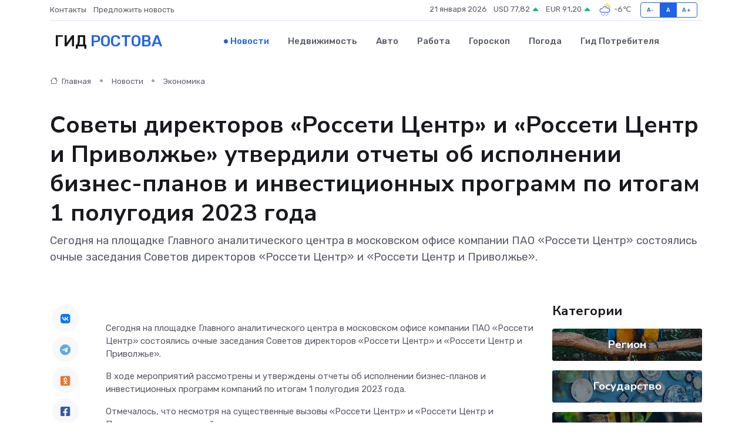

--- FILE ---
content_type: text/html; charset=UTF-8
request_url: https://rostov-gid.ru/news/ekonomika/sovety-direktorov-rosseti-centr-i-rosseti-centr-i-privolzhe-utverdili-otchety-ob-ispolnenii-biznes-planov-i-investicionnyh-programm-po-itogam-1-polugodiya-2023-goda.htm
body_size: 10211
content:
<!DOCTYPE html>
<html lang="ru">
<head>
	<meta charset="utf-8">
	<meta name="csrf-token" content="RE82aPpyjzHBWYAATTfUmrmMhDVUVjEOr7jXxH3B">
    <meta http-equiv="X-UA-Compatible" content="IE=edge">
    <meta name="viewport" content="width=device-width, initial-scale=1">
    <title>Советы директоров «Россети Центр» и «Россети Центр и Приволжье» утвердили отчеты об исполнении бизнес-планов и инвестиционных программ по итогам 1 полугодия 2023 года - новости Ростова</title>
    <meta name="description" property="description" content="Сегодня на площадке Главного аналитического центра в московском офисе компании ПАО «Россети Центр» состоялись очные заседания Советов директоров «Россети Центр» и «Россети Центр и Приволжье».">
    
    <meta property="fb:pages" content="105958871990207" />
    <link rel="shortcut icon" type="image/x-icon" href="https://rostov-gid.ru/favicon.svg">
    <link rel="canonical" href="https://rostov-gid.ru/news/ekonomika/sovety-direktorov-rosseti-centr-i-rosseti-centr-i-privolzhe-utverdili-otchety-ob-ispolnenii-biznes-planov-i-investicionnyh-programm-po-itogam-1-polugodiya-2023-goda.htm">
    <link rel="preconnect" href="https://fonts.gstatic.com">
    <link rel="dns-prefetch" href="https://fonts.googleapis.com">
    <link rel="dns-prefetch" href="https://pagead2.googlesyndication.com">
    <link rel="dns-prefetch" href="https://res.cloudinary.com">
    <link href="https://fonts.googleapis.com/css2?family=Nunito+Sans:wght@400;700&family=Rubik:wght@400;500;700&display=swap" rel="stylesheet">
    <link rel="stylesheet" type="text/css" href="https://rostov-gid.ru/assets/font-awesome/css/all.min.css">
    <link rel="stylesheet" type="text/css" href="https://rostov-gid.ru/assets/bootstrap-icons/bootstrap-icons.css">
    <link rel="stylesheet" type="text/css" href="https://rostov-gid.ru/assets/tiny-slider/tiny-slider.css">
    <link rel="stylesheet" type="text/css" href="https://rostov-gid.ru/assets/glightbox/css/glightbox.min.css">
    <link rel="stylesheet" type="text/css" href="https://rostov-gid.ru/assets/plyr/plyr.css">
    <link id="style-switch" rel="stylesheet" type="text/css" href="https://rostov-gid.ru/assets/css/style.css">
    <link rel="stylesheet" type="text/css" href="https://rostov-gid.ru/assets/css/style2.css">

    <meta name="twitter:card" content="summary">
    <meta name="twitter:site" content="@mysite">
    <meta name="twitter:title" content="Советы директоров «Россети Центр» и «Россети Центр и Приволжье» утвердили отчеты об исполнении бизнес-планов и инвестиционных программ по итогам 1 полугодия 2023 года - новости Ростова">
    <meta name="twitter:description" content="Сегодня на площадке Главного аналитического центра в московском офисе компании ПАО «Россети Центр» состоялись очные заседания Советов директоров «Россети Центр» и «Россети Центр и Приволжье».">
    <meta name="twitter:creator" content="@mysite">
    <meta name="twitter:image:src" content="https://res.cloudinary.com/dfope8vm6/image/upload/alr4s6yu2m7ccjmfu0mj">
    <meta name="twitter:domain" content="rostov-gid.ru">
    <meta name="twitter:card" content="summary_large_image" /><meta name="twitter:image" content="https://res.cloudinary.com/dfope8vm6/image/upload/alr4s6yu2m7ccjmfu0mj">

    <meta property="og:url" content="http://rostov-gid.ru/news/ekonomika/sovety-direktorov-rosseti-centr-i-rosseti-centr-i-privolzhe-utverdili-otchety-ob-ispolnenii-biznes-planov-i-investicionnyh-programm-po-itogam-1-polugodiya-2023-goda.htm">
    <meta property="og:title" content="Советы директоров «Россети Центр» и «Россети Центр и Приволжье» утвердили отчеты об исполнении бизнес-планов и инвестиционных программ по итогам 1 полугодия 2023 года - новости Ростова">
    <meta property="og:description" content="Сегодня на площадке Главного аналитического центра в московском офисе компании ПАО «Россети Центр» состоялись очные заседания Советов директоров «Россети Центр» и «Россети Центр и Приволжье».">
    <meta property="og:type" content="website">
    <meta property="og:image" content="https://res.cloudinary.com/dfope8vm6/image/upload/alr4s6yu2m7ccjmfu0mj">
    <meta property="og:locale" content="ru_RU">
    <meta property="og:site_name" content="Гид Ростова">
    

    <link rel="image_src" href="https://res.cloudinary.com/dfope8vm6/image/upload/alr4s6yu2m7ccjmfu0mj" />

    <link rel="alternate" type="application/rss+xml" href="https://rostov-gid.ru/feed" title="Ростов: гид, новости, афиша">
        <script async src="https://pagead2.googlesyndication.com/pagead/js/adsbygoogle.js"></script>
    <script>
        (adsbygoogle = window.adsbygoogle || []).push({
            google_ad_client: "ca-pub-0899253526956684",
            enable_page_level_ads: true
        });
    </script>
        
    
    
    
    <script>if (window.top !== window.self) window.top.location.replace(window.self.location.href);</script>
    <script>if(self != top) { top.location=document.location;}</script>

<!-- Google tag (gtag.js) -->
<script async src="https://www.googletagmanager.com/gtag/js?id=G-71VQP5FD0J"></script>
<script>
  window.dataLayer = window.dataLayer || [];
  function gtag(){dataLayer.push(arguments);}
  gtag('js', new Date());

  gtag('config', 'G-71VQP5FD0J');
</script>
</head>
<body>
<script type="text/javascript" > (function(m,e,t,r,i,k,a){m[i]=m[i]||function(){(m[i].a=m[i].a||[]).push(arguments)}; m[i].l=1*new Date();k=e.createElement(t),a=e.getElementsByTagName(t)[0],k.async=1,k.src=r,a.parentNode.insertBefore(k,a)}) (window, document, "script", "https://mc.yandex.ru/metrika/tag.js", "ym"); ym(54007948, "init", {}); ym(86840228, "init", { clickmap:true, trackLinks:true, accurateTrackBounce:true, webvisor:true });</script> <noscript><div><img src="https://mc.yandex.ru/watch/54007948" style="position:absolute; left:-9999px;" alt="" /><img src="https://mc.yandex.ru/watch/86840228" style="position:absolute; left:-9999px;" alt="" /></div></noscript>
<script type="text/javascript">
    new Image().src = "//counter.yadro.ru/hit?r"+escape(document.referrer)+((typeof(screen)=="undefined")?"":";s"+screen.width+"*"+screen.height+"*"+(screen.colorDepth?screen.colorDepth:screen.pixelDepth))+";u"+escape(document.URL)+";h"+escape(document.title.substring(0,150))+";"+Math.random();
</script>
<!-- Rating@Mail.ru counter -->
<script type="text/javascript">
var _tmr = window._tmr || (window._tmr = []);
_tmr.push({id: "3138453", type: "pageView", start: (new Date()).getTime()});
(function (d, w, id) {
  if (d.getElementById(id)) return;
  var ts = d.createElement("script"); ts.type = "text/javascript"; ts.async = true; ts.id = id;
  ts.src = "https://top-fwz1.mail.ru/js/code.js";
  var f = function () {var s = d.getElementsByTagName("script")[0]; s.parentNode.insertBefore(ts, s);};
  if (w.opera == "[object Opera]") { d.addEventListener("DOMContentLoaded", f, false); } else { f(); }
})(document, window, "topmailru-code");
</script><noscript><div>
<img src="https://top-fwz1.mail.ru/counter?id=3138453;js=na" style="border:0;position:absolute;left:-9999px;" alt="Top.Mail.Ru" />
</div></noscript>
<!-- //Rating@Mail.ru counter -->

<header class="navbar-light navbar-sticky header-static">
    <div class="navbar-top d-none d-lg-block small">
        <div class="container">
            <div class="d-md-flex justify-content-between align-items-center my-1">
                <!-- Top bar left -->
                <ul class="nav">
                    <li class="nav-item">
                        <a class="nav-link ps-0" href="https://rostov-gid.ru/contacts">Контакты</a>
                    </li>
                    <li class="nav-item">
                        <a class="nav-link ps-0" href="https://rostov-gid.ru/sendnews">Предложить новость</a>
                    </li>
                    
                </ul>
                <!-- Top bar right -->
                <div class="d-flex align-items-center">
                    
                    <ul class="list-inline mb-0 text-center text-sm-end me-3">
						<li class="list-inline-item">
							<span>21 января 2026</span>
						</li>
                        <li class="list-inline-item">
                            <a class="nav-link px-0" href="https://rostov-gid.ru/currency">
                                <span>USD 77,82 <i class="bi bi-caret-up-fill text-success"></i></span>
                            </a>
						</li>
                        <li class="list-inline-item">
                            <a class="nav-link px-0" href="https://rostov-gid.ru/currency">
                                <span>EUR 91,20 <i class="bi bi-caret-up-fill text-success"></i></span>
                            </a>
						</li>
						<li class="list-inline-item">
                            <a class="nav-link px-0" href="https://rostov-gid.ru/pogoda">
                                <svg xmlns="http://www.w3.org/2000/svg" width="25" height="25" viewBox="0 0 30 30"><path fill="#315EFB" d="M18 26a1 1 0 1 0 0 2 1 1 0 0 0 0-2m-6 0a1 1 0 1 0 0 2 1 1 0 0 0 0-2m9-3a1 1 0 1 0 0 2 1 1 0 0 0 0-2m-6 0a1 1 0 1 0 0 2 1 1 0 0 0 0-2m-5 1a1 1 0 1 1-2 0 1 1 0 0 1 2 0zM0 0v30V0zm30 0v30V0zm-4.964 13.066a4.948 4.948 0 0 1 0 5.868A4.99 4.99 0 0 1 20.99 21H8.507a4.49 4.49 0 0 1-3.64-1.86 4.458 4.458 0 0 1 0-5.281A4.491 4.491 0 0 1 8.506 12c.686 0 1.37.159 1.996.473a.5.5 0 0 1 .16.766l-.33.399a.502.502 0 0 1-.598.132 2.976 2.976 0 0 0-3.346.608 3.007 3.007 0 0 0 .334 4.532c.527.396 1.177.59 1.836.59H20.94a3.54 3.54 0 0 0 2.163-.711 3.497 3.497 0 0 0 1.358-3.206 3.45 3.45 0 0 0-.706-1.727A3.486 3.486 0 0 0 20.99 12.5c-.07 0-.138.016-.208.02-.328.02-.645.085-.947.192a.496.496 0 0 1-.63-.287 4.637 4.637 0 0 0-.445-.874 4.495 4.495 0 0 0-.584-.733A4.461 4.461 0 0 0 14.998 9.5a4.46 4.46 0 0 0-3.177 1.318 2.326 2.326 0 0 0-.135.147.5.5 0 0 1-.592.131 5.78 5.78 0 0 0-.453-.19.5.5 0 0 1-.21-.79A5.97 5.97 0 0 1 14.998 8a5.97 5.97 0 0 1 4.237 1.757c.398.399.704.85.966 1.319.262-.042.525-.076.79-.076a4.99 4.99 0 0 1 4.045 2.066zM0 0v30V0zm30 0v30V0z"></path><path fill="#FFC000" d="M25.335 3.313a.5.5 0 0 0-.708 0l-1.414 1.414a.5.5 0 0 0 0 .707l.354.353a.5.5 0 0 0 .707 0l1.413-1.414a.5.5 0 0 0 0-.707l-.352-.353zm-10.958 0a.5.5 0 0 0-.708 0l-.353.353a.5.5 0 0 0 0 .707l1.414 1.414a.5.5 0 0 0 .707 0l.354-.353a.5.5 0 0 0 0-.707l-1.414-1.414zM25.501 8.75a.5.5 0 0 0-.5.5v.5a.5.5 0 0 0 .5.5h2a.5.5 0 0 0 .499-.5v-.5a.5.5 0 0 0-.5-.5h-2zM19.25 1a.5.5 0 0 0-.499.5v2a.5.5 0 0 0 .5.5h.5a.5.5 0 0 0 .5-.5v-2a.5.5 0 0 0-.5-.5h-.5zm-3.98 7.025C15.883 6.268 17.536 5 19.5 5A4.5 4.5 0 0 1 24 9.5c0 .784-.22 1.511-.572 2.153a4.997 4.997 0 0 0-1.406-.542A2.976 2.976 0 0 0 22.5 9.5c0-1.655-1.346-3-3-3a3 3 0 0 0-2.74 1.791 5.994 5.994 0 0 0-1.49-.266zM0 0v30V0zm30 0v30V0z"></path></svg>
                                <span>-6&#8451;</span>
                            </a>
						</li>
					</ul>

                    <!-- Font size accessibility START -->
                    <div class="btn-group me-2" role="group" aria-label="font size changer">
                        <input type="radio" class="btn-check" name="fntradio" id="font-sm">
                        <label class="btn btn-xs btn-outline-primary mb-0" for="font-sm">A-</label>

                        <input type="radio" class="btn-check" name="fntradio" id="font-default" checked>
                        <label class="btn btn-xs btn-outline-primary mb-0" for="font-default">A</label>

                        <input type="radio" class="btn-check" name="fntradio" id="font-lg">
                        <label class="btn btn-xs btn-outline-primary mb-0" for="font-lg">A+</label>
                    </div>

                    
                </div>
            </div>
            <!-- Divider -->
            <div class="border-bottom border-2 border-primary opacity-1"></div>
        </div>
    </div>

    <!-- Logo Nav START -->
    <nav class="navbar navbar-expand-lg">
        <div class="container">
            <!-- Logo START -->
            <a class="navbar-brand" href="https://rostov-gid.ru" style="text-align: end;">
                
                			<span class="ms-2 fs-3 text-uppercase fw-normal">Гид <span style="color: #2163e8;">Ростова</span></span>
                            </a>
            <!-- Logo END -->

            <!-- Responsive navbar toggler -->
            <button class="navbar-toggler ms-auto" type="button" data-bs-toggle="collapse"
                data-bs-target="#navbarCollapse" aria-controls="navbarCollapse" aria-expanded="false"
                aria-label="Toggle navigation">
                <span class="text-body h6 d-none d-sm-inline-block">Menu</span>
                <span class="navbar-toggler-icon"></span>
            </button>

            <!-- Main navbar START -->
            <div class="collapse navbar-collapse" id="navbarCollapse">
                <ul class="navbar-nav navbar-nav-scroll mx-auto">
                                        <li class="nav-item"> <a class="nav-link active" href="https://rostov-gid.ru/news">Новости</a></li>
                                        <li class="nav-item"> <a class="nav-link" href="https://rostov-gid.ru/realty">Недвижимость</a></li>
                                        <li class="nav-item"> <a class="nav-link" href="https://rostov-gid.ru/auto">Авто</a></li>
                                        <li class="nav-item"> <a class="nav-link" href="https://rostov-gid.ru/job">Работа</a></li>
                                        <li class="nav-item"> <a class="nav-link" href="https://rostov-gid.ru/horoscope">Гороскоп</a></li>
                                        <li class="nav-item"> <a class="nav-link" href="https://rostov-gid.ru/pogoda">Погода</a></li>
                                        <li class="nav-item"> <a class="nav-link" href="https://rostov-gid.ru/poleznoe">Гид потребителя</a></li>
                                    </ul>
            </div>
            <!-- Main navbar END -->

            
        </div>
    </nav>
    <!-- Logo Nav END -->
</header>
    <main>
        <!-- =======================
                Main content START -->
        <section class="pt-3 pb-lg-5">
            <div class="container" data-sticky-container>
                <div class="row">
                    <!-- Main Post START -->
                    <div class="col-lg-9">
                        <!-- Categorie Detail START -->
                        <div class="mb-4">
							<nav aria-label="breadcrumb" itemscope itemtype="http://schema.org/BreadcrumbList">
								<ol class="breadcrumb breadcrumb-dots">
									<li class="breadcrumb-item" itemprop="itemListElement" itemscope itemtype="http://schema.org/ListItem">
										<meta itemprop="name" content="Гид Ростова">
										<meta itemprop="position" content="1">
										<meta itemprop="item" content="https://rostov-gid.ru">
										<a itemprop="url" href="https://rostov-gid.ru">
										<i class="bi bi-house me-1"></i> Главная
										</a>
									</li>
									<li class="breadcrumb-item" itemprop="itemListElement" itemscope itemtype="http://schema.org/ListItem">
										<meta itemprop="name" content="Новости">
										<meta itemprop="position" content="2">
										<meta itemprop="item" content="https://rostov-gid.ru/news">
										<a itemprop="url" href="https://rostov-gid.ru/news"> Новости</a>
									</li>
									<li class="breadcrumb-item" aria-current="page" itemprop="itemListElement" itemscope itemtype="http://schema.org/ListItem">
										<meta itemprop="name" content="Экономика">
										<meta itemprop="position" content="3">
										<meta itemprop="item" content="https://rostov-gid.ru/news/ekonomika">
										<a itemprop="url" href="https://rostov-gid.ru/news/ekonomika"> Экономика</a>
									</li>
									<li aria-current="page" itemprop="itemListElement" itemscope itemtype="http://schema.org/ListItem">
									<meta itemprop="name" content="Советы директоров «Россети Центр» и «Россети Центр и Приволжье» утвердили отчеты об исполнении бизнес-планов и инвестиционных программ по итогам 1 полугодия 2023 года">
									<meta itemprop="position" content="4" />
									<meta itemprop="item" content="https://rostov-gid.ru/news/ekonomika/sovety-direktorov-rosseti-centr-i-rosseti-centr-i-privolzhe-utverdili-otchety-ob-ispolnenii-biznes-planov-i-investicionnyh-programm-po-itogam-1-polugodiya-2023-goda.htm">
									</li>
								</ol>
							</nav>
						
                        </div>
                    </div>
                </div>
                <div class="row align-items-center">
                                                        <!-- Content -->
                    <div class="col-md-12 mt-4 mt-md-0">
                                            <h1 class="display-6">Советы директоров «Россети Центр» и «Россети Центр и Приволжье» утвердили отчеты об исполнении бизнес-планов и инвестиционных программ по итогам 1 полугодия 2023 года</h1>
                        <p class="lead">Сегодня на площадке Главного аналитического центра в московском офисе компании ПАО «Россети Центр» состоялись очные заседания Советов директоров «Россети Центр» и «Россети Центр и Приволжье».</p>
                    </div>
				                                    </div>
            </div>
        </section>
        <!-- =======================
        Main START -->
        <section class="pt-0">
            <div class="container position-relative" data-sticky-container>
                <div class="row">
                    <!-- Left sidebar START -->
                    <div class="col-md-1">
                        <div class="text-start text-lg-center mb-5" data-sticky data-margin-top="80" data-sticky-for="767">
                            <style>
                                .fa-vk::before {
                                    color: #07f;
                                }
                                .fa-telegram::before {
                                    color: #64a9dc;
                                }
                                .fa-facebook-square::before {
                                    color: #3b5998;
                                }
                                .fa-odnoklassniki-square::before {
                                    color: #eb722e;
                                }
                                .fa-twitter-square::before {
                                    color: #00aced;
                                }
                                .fa-whatsapp::before {
                                    color: #65bc54;
                                }
                                .fa-viber::before {
                                    color: #7b519d;
                                }
                                .fa-moimir svg {
                                    background-color: #168de2;
                                    height: 18px;
                                    width: 18px;
                                    background-size: 18px 18px;
                                    border-radius: 4px;
                                    margin-bottom: 2px;
                                }
                            </style>
                            <ul class="nav text-white-force">
                                <li class="nav-item">
                                    <a class="nav-link icon-md rounded-circle m-1 p-0 fs-5 bg-light" href="https://vk.com/share.php?url=https://rostov-gid.ru/news/ekonomika/sovety-direktorov-rosseti-centr-i-rosseti-centr-i-privolzhe-utverdili-otchety-ob-ispolnenii-biznes-planov-i-investicionnyh-programm-po-itogam-1-polugodiya-2023-goda.htm&title=Советы директоров «Россети Центр» и «Россети Центр и Приволжье» утвердили отчеты об исполнении бизнес-планов и инвестиционных программ по итогам 1 полугодия 2023 года - новости Ростова&utm_source=share" rel="nofollow" target="_blank">
                                        <i class="fab fa-vk align-middle text-body"></i>
                                    </a>
                                </li>
                                <li class="nav-item">
                                    <a class="nav-link icon-md rounded-circle m-1 p-0 fs-5 bg-light" href="https://t.me/share/url?url=https://rostov-gid.ru/news/ekonomika/sovety-direktorov-rosseti-centr-i-rosseti-centr-i-privolzhe-utverdili-otchety-ob-ispolnenii-biznes-planov-i-investicionnyh-programm-po-itogam-1-polugodiya-2023-goda.htm&text=Советы директоров «Россети Центр» и «Россети Центр и Приволжье» утвердили отчеты об исполнении бизнес-планов и инвестиционных программ по итогам 1 полугодия 2023 года - новости Ростова&utm_source=share" rel="nofollow" target="_blank">
                                        <i class="fab fa-telegram align-middle text-body"></i>
                                    </a>
                                </li>
                                <li class="nav-item">
                                    <a class="nav-link icon-md rounded-circle m-1 p-0 fs-5 bg-light" href="https://connect.ok.ru/offer?url=https://rostov-gid.ru/news/ekonomika/sovety-direktorov-rosseti-centr-i-rosseti-centr-i-privolzhe-utverdili-otchety-ob-ispolnenii-biznes-planov-i-investicionnyh-programm-po-itogam-1-polugodiya-2023-goda.htm&title=Советы директоров «Россети Центр» и «Россети Центр и Приволжье» утвердили отчеты об исполнении бизнес-планов и инвестиционных программ по итогам 1 полугодия 2023 года - новости Ростова&utm_source=share" rel="nofollow" target="_blank">
                                        <i class="fab fa-odnoklassniki-square align-middle text-body"></i>
                                    </a>
                                </li>
                                <li class="nav-item">
                                    <a class="nav-link icon-md rounded-circle m-1 p-0 fs-5 bg-light" href="https://www.facebook.com/sharer.php?src=sp&u=https://rostov-gid.ru/news/ekonomika/sovety-direktorov-rosseti-centr-i-rosseti-centr-i-privolzhe-utverdili-otchety-ob-ispolnenii-biznes-planov-i-investicionnyh-programm-po-itogam-1-polugodiya-2023-goda.htm&title=Советы директоров «Россети Центр» и «Россети Центр и Приволжье» утвердили отчеты об исполнении бизнес-планов и инвестиционных программ по итогам 1 полугодия 2023 года - новости Ростова&utm_source=share" rel="nofollow" target="_blank">
                                        <i class="fab fa-facebook-square align-middle text-body"></i>
                                    </a>
                                </li>
                                <li class="nav-item">
                                    <a class="nav-link icon-md rounded-circle m-1 p-0 fs-5 bg-light" href="https://twitter.com/intent/tweet?text=Советы директоров «Россети Центр» и «Россети Центр и Приволжье» утвердили отчеты об исполнении бизнес-планов и инвестиционных программ по итогам 1 полугодия 2023 года - новости Ростова&url=https://rostov-gid.ru/news/ekonomika/sovety-direktorov-rosseti-centr-i-rosseti-centr-i-privolzhe-utverdili-otchety-ob-ispolnenii-biznes-planov-i-investicionnyh-programm-po-itogam-1-polugodiya-2023-goda.htm&utm_source=share" rel="nofollow" target="_blank">
                                        <i class="fab fa-twitter-square align-middle text-body"></i>
                                    </a>
                                </li>
                                <li class="nav-item">
                                    <a class="nav-link icon-md rounded-circle m-1 p-0 fs-5 bg-light" href="https://api.whatsapp.com/send?text=Советы директоров «Россети Центр» и «Россети Центр и Приволжье» утвердили отчеты об исполнении бизнес-планов и инвестиционных программ по итогам 1 полугодия 2023 года - новости Ростова https://rostov-gid.ru/news/ekonomika/sovety-direktorov-rosseti-centr-i-rosseti-centr-i-privolzhe-utverdili-otchety-ob-ispolnenii-biznes-planov-i-investicionnyh-programm-po-itogam-1-polugodiya-2023-goda.htm&utm_source=share" rel="nofollow" target="_blank">
                                        <i class="fab fa-whatsapp align-middle text-body"></i>
                                    </a>
                                </li>
                                <li class="nav-item">
                                    <a class="nav-link icon-md rounded-circle m-1 p-0 fs-5 bg-light" href="viber://forward?text=Советы директоров «Россети Центр» и «Россети Центр и Приволжье» утвердили отчеты об исполнении бизнес-планов и инвестиционных программ по итогам 1 полугодия 2023 года - новости Ростова https://rostov-gid.ru/news/ekonomika/sovety-direktorov-rosseti-centr-i-rosseti-centr-i-privolzhe-utverdili-otchety-ob-ispolnenii-biznes-planov-i-investicionnyh-programm-po-itogam-1-polugodiya-2023-goda.htm&utm_source=share" rel="nofollow" target="_blank">
                                        <i class="fab fa-viber align-middle text-body"></i>
                                    </a>
                                </li>
                                <li class="nav-item">
                                    <a class="nav-link icon-md rounded-circle m-1 p-0 fs-5 bg-light" href="https://connect.mail.ru/share?url=https://rostov-gid.ru/news/ekonomika/sovety-direktorov-rosseti-centr-i-rosseti-centr-i-privolzhe-utverdili-otchety-ob-ispolnenii-biznes-planov-i-investicionnyh-programm-po-itogam-1-polugodiya-2023-goda.htm&title=Советы директоров «Россети Центр» и «Россети Центр и Приволжье» утвердили отчеты об исполнении бизнес-планов и инвестиционных программ по итогам 1 полугодия 2023 года - новости Ростова&utm_source=share" rel="nofollow" target="_blank">
                                        <i class="fab fa-moimir align-middle text-body"><svg viewBox='0 0 24 24' xmlns='http://www.w3.org/2000/svg'><path d='M8.889 9.667a1.333 1.333 0 100-2.667 1.333 1.333 0 000 2.667zm6.222 0a1.333 1.333 0 100-2.667 1.333 1.333 0 000 2.667zm4.77 6.108l-1.802-3.028a.879.879 0 00-1.188-.307.843.843 0 00-.313 1.166l.214.36a6.71 6.71 0 01-4.795 1.996 6.711 6.711 0 01-4.792-1.992l.217-.364a.844.844 0 00-.313-1.166.878.878 0 00-1.189.307l-1.8 3.028a.844.844 0 00.312 1.166.88.88 0 001.189-.307l.683-1.147a8.466 8.466 0 005.694 2.18 8.463 8.463 0 005.698-2.184l.685 1.151a.873.873 0 001.189.307.844.844 0 00.312-1.166z' fill='#FFF' fill-rule='evenodd'/></svg></i>
                                    </a>
                                </li>
                                
                            </ul>
                        </div>
                    </div>
                    <!-- Left sidebar END -->

                    <!-- Main Content START -->
                    <div class="col-md-10 col-lg-8 mb-5">
                        <div class="mb-4">
                                                    </div>
                        <div itemscope itemtype="http://schema.org/NewsArticle">
                            <meta itemprop="headline" content="Советы директоров «Россети Центр» и «Россети Центр и Приволжье» утвердили отчеты об исполнении бизнес-планов и инвестиционных программ по итогам 1 полугодия 2023 года">
                            <meta itemprop="identifier" content="https://rostov-gid.ru/8399081">
                            <span itemprop="articleBody"><p> Сегодня на площадке Главного аналитического центра в московском офисе компании ПАО &laquo;Россети Центр&raquo; состоялись очные заседания Советов директоров &laquo;Россети Центр&raquo; и &laquo;Россети Центр и Приволжье&raquo;. </p> <p> В ходе мероприятий рассмотрены и утверждены отчеты об исполнении бизнес-планов и инвестиционных программ компаний по итогам 1 полугодия 2023 года. </p> <p> Отмечалось, что несмотря на существенные вызовы &laquo;Россети Центр&raquo; и &laquo;Россети Центр и Приволжье&raquo; за отчетный период продемонстрировали положительные производственные и экономические результаты. Стабильно выполняются плановые показатели стратегических целей компаний по снижению потерь, увеличению нетарифной выручки и производительности труда. </p> <p> &laquo;Считаю, что Общества качественно отработали по всем направлениям деятельности. Это говорит о том, что компании на верном пути. Выражаю благодарность руководству и всему коллективу за высокий профессионализм, ответственный подход и стабильную работу&raquo;, &ndash; отметил Заместитель Генерального директора - главный инженер ПАО &laquo;Россети&raquo;, Председатель Советов директоров ПАО &laquo;Россети Центр&raquo; и ПАО &laquo;Россети Центр и Приволжье&raquo; Евгений Ляпунов. 
										
											
											

										

							    		



</p> <p> &laquo;Наши компании обладают необходимым потенциалом для успешной реализации основных задач по развитию и модернизации электросетевого комплекса 20 регионов России, обеспечению надежного и качественного электроснабжения потребителей. Мы уверенно смотрим вперед и продолжаем двигаться по траектории заданной стратегии развития, планомерно достигая всех заявленных ключевых показателей&raquo;, &ndash; подчеркнул генеральный директор &laquo;Россети Центр&raquo; и &laquo;Россети Центр и Приволжье&raquo; Игорь Маковский. </p> <p>  Фото филиала &laquo;Россети Центр Ярэнерго&raquo;  </p> Короткий адрес этой новости:  https://yarreg.ru/n6077/ 

Ярославский Регион</span>
                        </div>
                                                                        <div><a href="https://yarreg.ru/n6077/" target="_blank" rel="author">Источник</a></div>
                                                                        <div class="col-12 mt-3"><a href="https://rostov-gid.ru/sendnews">Предложить новость</a></div>
                        <div class="col-12 mt-5">
                            <h2 class="my-3">Последние новости</h2>
                            <div class="row gy-4">
                                <!-- Card item START -->
<div class="col-sm-6">
    <div class="card" itemscope="" itemtype="http://schema.org/BlogPosting">
        <!-- Card img -->
        <div class="position-relative">
                        <img class="card-img" src="https://res.cloudinary.com/dfope8vm6/image/upload/c_fill,w_420,h_315,q_auto,g_face/lvuljrqkus1a9tdjfp45" alt="Ярославские росгвардейцы помогли водителю, пострадавшему в ДТП" itemprop="image">
                    </div>
        <div class="card-body px-0 pt-3" itemprop="name">
            <h4 class="card-title" itemprop="headline"><a href="https://rostov-gid.ru/news/region/yaroslavskie-rosgvardeycy-pomogli-voditelyu-postradavshemu-v-dtp.htm"
                    class="btn-link text-reset fw-bold" itemprop="url">Ярославские росгвардейцы помогли водителю, пострадавшему в ДТП</a></h4>
            <p class="card-text" itemprop="articleBody">YarNews.net

фото: Управление Росгвардии по Ярославской области

Об этом сообщили в пресс-службе регионального управления ведомства.</p>
        </div>
        <meta itemprop="author" content="Редактор"/>
        <meta itemscope itemprop="mainEntityOfPage" itemType="https://schema.org/WebPage" itemid="https://rostov-gid.ru/news/region/yaroslavskie-rosgvardeycy-pomogli-voditelyu-postradavshemu-v-dtp.htm"/>
        <meta itemprop="dateModified" content="2025-04-06"/>
        <meta itemprop="datePublished" content="2025-04-06"/>
    </div>
</div>
<!-- Card item END -->
<!-- Card item START -->
<div class="col-sm-6">
    <div class="card" itemscope="" itemtype="http://schema.org/BlogPosting">
        <!-- Card img -->
        <div class="position-relative">
                        <img class="card-img" src="https://res.cloudinary.com/dfope8vm6/image/upload/c_fill,w_420,h_315,q_auto,g_face/w9t97nqwaygy9jmbf7vm" alt="Ярославских теневых банкиров будут судить в Брагино" itemprop="image">
                    </div>
        <div class="card-body px-0 pt-3" itemprop="name">
            <h4 class="card-title" itemprop="headline"><a href="https://rostov-gid.ru/news/region/yaroslavskih-tenevyh-bankirov-budut-sudit-v-bragino.htm"
                    class="btn-link text-reset fw-bold" itemprop="url">Ярославских теневых банкиров будут судить в Брагино</a></h4>
            <p class="card-text" itemprop="articleBody">YarNews.net

фото: УМВД России по Ярославской области

На скамье подсудимых окажутся четверка женщин и один мужчина.</p>
        </div>
        <meta itemprop="author" content="Редактор"/>
        <meta itemscope itemprop="mainEntityOfPage" itemType="https://schema.org/WebPage" itemid="https://rostov-gid.ru/news/region/yaroslavskih-tenevyh-bankirov-budut-sudit-v-bragino.htm"/>
        <meta itemprop="dateModified" content="2025-04-06"/>
        <meta itemprop="datePublished" content="2025-04-06"/>
    </div>
</div>
<!-- Card item END -->
<!-- Card item START -->
<div class="col-sm-6">
    <div class="card" itemscope="" itemtype="http://schema.org/BlogPosting">
        <!-- Card img -->
        <div class="position-relative">
                        <img class="card-img" src="https://res.cloudinary.com/dfope8vm6/image/upload/c_fill,w_420,h_315,q_auto,g_face/ekbcjo1vgges7uxe8a6f" alt="В Ярославле дорожка на детской площадке ведет в пень" itemprop="image">
                    </div>
        <div class="card-body px-0 pt-3" itemprop="name">
            <h4 class="card-title" itemprop="headline"><a href="https://rostov-gid.ru/news/region/v-yaroslavle-dorozhka-na-detskoy-ploschadke-vedet-v-pen.htm"
                    class="btn-link text-reset fw-bold" itemprop="url">В Ярославле дорожка на детской площадке ведет в пень</a></h4>
            <p class="card-text" itemprop="articleBody">YarNews.net

фото: ОНФ

На проспекте Дзержинского.

Эту историю опубликовали в телеграм-канале ярославского отделения ОНФ.</p>
        </div>
        <meta itemprop="author" content="Редактор"/>
        <meta itemscope itemprop="mainEntityOfPage" itemType="https://schema.org/WebPage" itemid="https://rostov-gid.ru/news/region/v-yaroslavle-dorozhka-na-detskoy-ploschadke-vedet-v-pen.htm"/>
        <meta itemprop="dateModified" content="2025-04-06"/>
        <meta itemprop="datePublished" content="2025-04-06"/>
    </div>
</div>
<!-- Card item END -->
<!-- Card item START -->
<div class="col-sm-6">
    <div class="card" itemscope="" itemtype="http://schema.org/BlogPosting">
        <!-- Card img -->
        <div class="position-relative">
            <img class="card-img" src="https://res.cloudinary.com/dzttx7cpc/image/upload/c_fill,w_420,h_315,q_auto,g_face/r7veu3ey8cqaawwwsw5m" alt="Пошаговое руководство: как грамотно оформить первый микрозайм" itemprop="image">
        </div>
        <div class="card-body px-0 pt-3" itemprop="name">
            <h4 class="card-title" itemprop="headline"><a href="https://simferopol-gid.ru/news/ekonomika/poshagovoe-rukovodstvo-kak-gramotno-oformit-pervyy-mikrozaym.htm" class="btn-link text-reset fw-bold" itemprop="url">Пошаговое руководство: как грамотно оформить первый микрозайм</a></h4>
            <p class="card-text" itemprop="articleBody">Как взять кредит с умом и не пожалеть об этом спустя пару месяцев</p>
        </div>
        <meta itemprop="author" content="Редактор"/>
        <meta itemscope itemprop="mainEntityOfPage" itemType="https://schema.org/WebPage" itemid="https://simferopol-gid.ru/news/ekonomika/poshagovoe-rukovodstvo-kak-gramotno-oformit-pervyy-mikrozaym.htm"/>
        <meta itemprop="dateModified" content="2026-01-21"/>
        <meta itemprop="datePublished" content="2026-01-21"/>
    </div>
</div>
<!-- Card item END -->
                            </div>
                        </div>
						<div class="col-12 bg-primary bg-opacity-10 p-2 mt-3 rounded">
							Здесь вы найдете свежие и актуальные <a href="https://aleksandrov-gid.ru">новости в Александрове</a>, охватывающие все важные события в городе
						</div>
                        <!-- Comments START -->
                        <div class="mt-5">
                            <h3>Комментарии (0)</h3>
                        </div>
                        <!-- Comments END -->
                        <!-- Reply START -->
                        <div>
                            <h3>Добавить комментарий</h3>
                            <small>Ваш email не публикуется. Обязательные поля отмечены *</small>
                            <form class="row g-3 mt-2">
                                <div class="col-md-6">
                                    <label class="form-label">Имя *</label>
                                    <input type="text" class="form-control" aria-label="First name">
                                </div>
                                <div class="col-md-6">
                                    <label class="form-label">Email *</label>
                                    <input type="email" class="form-control">
                                </div>
                                <div class="col-12">
                                    <label class="form-label">Текст комментария *</label>
                                    <textarea class="form-control" rows="3"></textarea>
                                </div>
                                <div class="col-12">
                                    <button type="submit" class="btn btn-primary">Оставить комментарий</button>
                                </div>
                            </form>
                        </div>
                        <!-- Reply END -->
                    </div>
                    <!-- Main Content END -->
                    <!-- Right sidebar START -->
                    <div class="col-lg-3 d-none d-lg-block">
                        <div data-sticky data-margin-top="80" data-sticky-for="991">
                            <!-- Categories -->
                            <div>
                                <h4 class="mb-3">Категории</h4>
                                                                    <!-- Category item -->
                                    <div class="text-center mb-3 card-bg-scale position-relative overflow-hidden rounded"
                                        style="background-image:url(https://rostov-gid.ru/assets/images/blog/4by3/03.jpg); background-position: center left; background-size: cover;">
                                        <div class="bg-dark-overlay-4 p-3">
                                            <a href="https://rostov-gid.ru/news/region"
                                                class="stretched-link btn-link fw-bold text-white h5">Регион</a>
                                        </div>
                                    </div>
                                                                    <!-- Category item -->
                                    <div class="text-center mb-3 card-bg-scale position-relative overflow-hidden rounded"
                                        style="background-image:url(https://rostov-gid.ru/assets/images/blog/4by3/02.jpg); background-position: center left; background-size: cover;">
                                        <div class="bg-dark-overlay-4 p-3">
                                            <a href="https://rostov-gid.ru/news/gosudarstvo"
                                                class="stretched-link btn-link fw-bold text-white h5">Государство</a>
                                        </div>
                                    </div>
                                                                    <!-- Category item -->
                                    <div class="text-center mb-3 card-bg-scale position-relative overflow-hidden rounded"
                                        style="background-image:url(https://rostov-gid.ru/assets/images/blog/4by3/06.jpg); background-position: center left; background-size: cover;">
                                        <div class="bg-dark-overlay-4 p-3">
                                            <a href="https://rostov-gid.ru/news/zdorove"
                                                class="stretched-link btn-link fw-bold text-white h5">Здоровье</a>
                                        </div>
                                    </div>
                                                                    <!-- Category item -->
                                    <div class="text-center mb-3 card-bg-scale position-relative overflow-hidden rounded"
                                        style="background-image:url(https://rostov-gid.ru/assets/images/blog/4by3/04.jpg); background-position: center left; background-size: cover;">
                                        <div class="bg-dark-overlay-4 p-3">
                                            <a href="https://rostov-gid.ru/news/ekonomika"
                                                class="stretched-link btn-link fw-bold text-white h5">Экономика</a>
                                        </div>
                                    </div>
                                                                    <!-- Category item -->
                                    <div class="text-center mb-3 card-bg-scale position-relative overflow-hidden rounded"
                                        style="background-image:url(https://rostov-gid.ru/assets/images/blog/4by3/04.jpg); background-position: center left; background-size: cover;">
                                        <div class="bg-dark-overlay-4 p-3">
                                            <a href="https://rostov-gid.ru/news/politika"
                                                class="stretched-link btn-link fw-bold text-white h5">Политика</a>
                                        </div>
                                    </div>
                                                                    <!-- Category item -->
                                    <div class="text-center mb-3 card-bg-scale position-relative overflow-hidden rounded"
                                        style="background-image:url(https://rostov-gid.ru/assets/images/blog/4by3/03.jpg); background-position: center left; background-size: cover;">
                                        <div class="bg-dark-overlay-4 p-3">
                                            <a href="https://rostov-gid.ru/news/nauka-i-obrazovanie"
                                                class="stretched-link btn-link fw-bold text-white h5">Наука и Образование</a>
                                        </div>
                                    </div>
                                                                    <!-- Category item -->
                                    <div class="text-center mb-3 card-bg-scale position-relative overflow-hidden rounded"
                                        style="background-image:url(https://rostov-gid.ru/assets/images/blog/4by3/06.jpg); background-position: center left; background-size: cover;">
                                        <div class="bg-dark-overlay-4 p-3">
                                            <a href="https://rostov-gid.ru/news/proisshestviya"
                                                class="stretched-link btn-link fw-bold text-white h5">Происшествия</a>
                                        </div>
                                    </div>
                                                                    <!-- Category item -->
                                    <div class="text-center mb-3 card-bg-scale position-relative overflow-hidden rounded"
                                        style="background-image:url(https://rostov-gid.ru/assets/images/blog/4by3/04.jpg); background-position: center left; background-size: cover;">
                                        <div class="bg-dark-overlay-4 p-3">
                                            <a href="https://rostov-gid.ru/news/religiya"
                                                class="stretched-link btn-link fw-bold text-white h5">Религия</a>
                                        </div>
                                    </div>
                                                                    <!-- Category item -->
                                    <div class="text-center mb-3 card-bg-scale position-relative overflow-hidden rounded"
                                        style="background-image:url(https://rostov-gid.ru/assets/images/blog/4by3/08.jpg); background-position: center left; background-size: cover;">
                                        <div class="bg-dark-overlay-4 p-3">
                                            <a href="https://rostov-gid.ru/news/kultura"
                                                class="stretched-link btn-link fw-bold text-white h5">Культура</a>
                                        </div>
                                    </div>
                                                                    <!-- Category item -->
                                    <div class="text-center mb-3 card-bg-scale position-relative overflow-hidden rounded"
                                        style="background-image:url(https://rostov-gid.ru/assets/images/blog/4by3/09.jpg); background-position: center left; background-size: cover;">
                                        <div class="bg-dark-overlay-4 p-3">
                                            <a href="https://rostov-gid.ru/news/sport"
                                                class="stretched-link btn-link fw-bold text-white h5">Спорт</a>
                                        </div>
                                    </div>
                                                                    <!-- Category item -->
                                    <div class="text-center mb-3 card-bg-scale position-relative overflow-hidden rounded"
                                        style="background-image:url(https://rostov-gid.ru/assets/images/blog/4by3/02.jpg); background-position: center left; background-size: cover;">
                                        <div class="bg-dark-overlay-4 p-3">
                                            <a href="https://rostov-gid.ru/news/obschestvo"
                                                class="stretched-link btn-link fw-bold text-white h5">Общество</a>
                                        </div>
                                    </div>
                                                            </div>
                        </div>
                    </div>
                    <!-- Right sidebar END -->
                </div>
        </section>
    </main>
<footer class="bg-dark pt-5">
    
    <!-- Footer copyright START -->
    <div class="bg-dark-overlay-3 mt-5">
        <div class="container">
            <div class="row align-items-center justify-content-md-between py-4">
                <div class="col-md-6">
                    <!-- Copyright -->
                    <div class="text-center text-md-start text-primary-hover text-muted">
                        &#169;2026 Ростов. Все права защищены.
                    </div>
                </div>
                
            </div>
        </div>
    </div>
    <!-- Footer copyright END -->
    <script type="application/ld+json">
        {"@context":"https:\/\/schema.org","@type":"Organization","name":"\u0420\u043e\u0441\u0442\u043e\u0432 - \u0433\u0438\u0434, \u043d\u043e\u0432\u043e\u0441\u0442\u0438, \u0430\u0444\u0438\u0448\u0430","url":"https:\/\/rostov-gid.ru","sameAs":["https:\/\/vk.com\/public208106480","https:\/\/t.me\/rostov_gid"]}
    </script>
</footer>
<!-- Back to top -->
<div class="back-top"><i class="bi bi-arrow-up-short"></i></div>
<script src="https://rostov-gid.ru/assets/bootstrap/js/bootstrap.bundle.min.js"></script>
<script src="https://rostov-gid.ru/assets/tiny-slider/tiny-slider.js"></script>
<script src="https://rostov-gid.ru/assets/sticky-js/sticky.min.js"></script>
<script src="https://rostov-gid.ru/assets/glightbox/js/glightbox.min.js"></script>
<script src="https://rostov-gid.ru/assets/plyr/plyr.js"></script>
<script src="https://rostov-gid.ru/assets/js/functions.js"></script>
<script src="https://yastatic.net/share2/share.js" async></script>
<script defer src="https://static.cloudflareinsights.com/beacon.min.js/vcd15cbe7772f49c399c6a5babf22c1241717689176015" integrity="sha512-ZpsOmlRQV6y907TI0dKBHq9Md29nnaEIPlkf84rnaERnq6zvWvPUqr2ft8M1aS28oN72PdrCzSjY4U6VaAw1EQ==" data-cf-beacon='{"version":"2024.11.0","token":"011ffd86175043c78b3c1dc15f34b32e","r":1,"server_timing":{"name":{"cfCacheStatus":true,"cfEdge":true,"cfExtPri":true,"cfL4":true,"cfOrigin":true,"cfSpeedBrain":true},"location_startswith":null}}' crossorigin="anonymous"></script>
</body>
</html>


--- FILE ---
content_type: text/html; charset=utf-8
request_url: https://www.google.com/recaptcha/api2/aframe
body_size: 265
content:
<!DOCTYPE HTML><html><head><meta http-equiv="content-type" content="text/html; charset=UTF-8"></head><body><script nonce="tLFi-dvEzUcMvyI9M0dIAQ">/** Anti-fraud and anti-abuse applications only. See google.com/recaptcha */ try{var clients={'sodar':'https://pagead2.googlesyndication.com/pagead/sodar?'};window.addEventListener("message",function(a){try{if(a.source===window.parent){var b=JSON.parse(a.data);var c=clients[b['id']];if(c){var d=document.createElement('img');d.src=c+b['params']+'&rc='+(localStorage.getItem("rc::a")?sessionStorage.getItem("rc::b"):"");window.document.body.appendChild(d);sessionStorage.setItem("rc::e",parseInt(sessionStorage.getItem("rc::e")||0)+1);localStorage.setItem("rc::h",'1769003043721');}}}catch(b){}});window.parent.postMessage("_grecaptcha_ready", "*");}catch(b){}</script></body></html>